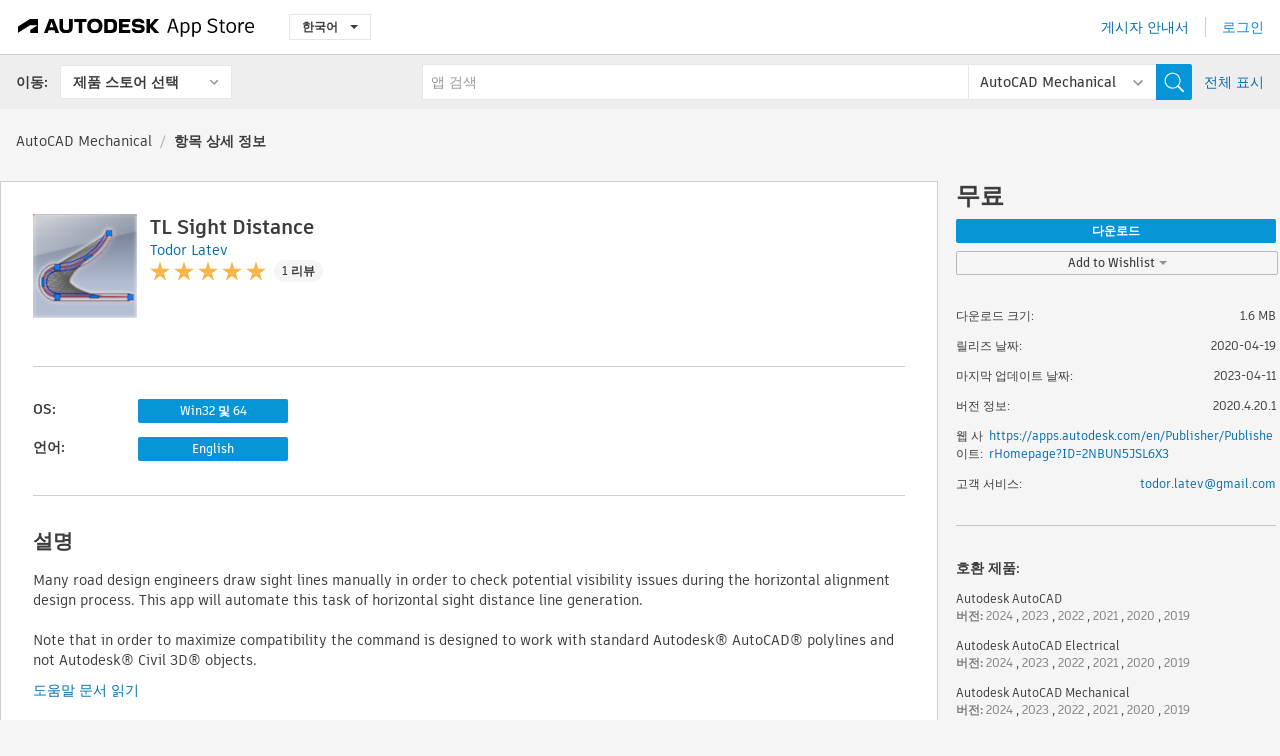

--- FILE ---
content_type: text/html; charset=utf-8
request_url: https://apps.autodesk.com/AMECH/ko/Detail/GetAppsOfSamePublisher?appId=6906849740879410691&publisherId=2NBUN5JSL6X3&publisher=Todor%20Latev
body_size: 2838
content:


<div class="side-panel apps-promote-panel">

    <h2>게시자 정보</h2>
    <a class="company-info-link-wrapper" target="_blank" href="/ko/Publisher/PublisherHomepage?ID=2NBUN5JSL6X3">
        <div class="company-info-cont">
            <img class="info-logo" src="//autodesk-exchange-apps-v-1-5-staging.s3.amazonaws.com/data/content/files/images/2NBUN5JSL6X3/files/resized_71c531b4-edfa-4456-8990-54f38cb877fe_.jpg?AWSAccessKeyId=AKIAWQAA5ADROJBNX5E4&amp;Expires=1770075189&amp;response-content-disposition=inline&amp;response-content-type=image%2Fpng&amp;Signature=1v2e1daWpPgpZVl42Q4qJ7b8ftw%3D" />
            <div class="company-info">
                <div class="company-title">Todor Latev</div>
                <div class="company-numbers-wrapper">
                    <span class="company-number">50</span>
                    <span class="company-numberitem">앱</span>
                </div>
            </div>
        </div>
    </a>

<h4 class="list-title">이 게시자의 앱 더 보기</h4>
                <ul class="same-apps-list">
                            <li class="large-widget-element widget-element-app">
                                <a class="card__link card__link--sidebar widget-element-app-link" href="/CIV3D/ko/Detail/Index?id=4836895276643368500&amp;appLang=en&amp;os=Win64">
                                    <div class="widget-element-app-link__top">
                                        <div class="card__image-title-wrapper">
                                            <img class="card__image" src="https://autodesk-exchange-apps-v-1-5-staging.s3.amazonaws.com/data/content/files/images/2NBUN5JSL6X3/4836895276643368500/resized_bc8f70ac-4e7c-407a-8a7a-1377ae00d22a_.png?AWSAccessKeyId=AKIAWQAA5ADROJBNX5E4&amp;Expires=1769794863&amp;response-content-disposition=inline&amp;response-content-type=image%2Fpng&amp;Signature=nl3yXtsoJofrXY7EXfqsVPFWxgE%3D" alt="" />
                                            <h5 class="card__title title">TL Random Surface Generator</h5>
                                        </div>
                                    </div>

                                    <div class="widget-element-app-link__bottom">
                                        <div class="card__ratings-and-forge-wrapper">
                                            <div class="card__rating-wrapper">
                                                <div class="card__ratings">
<input id="rating" name="rating" type="hidden" value="5" />
<div class="card__rating card__rating--small">
  <div class="star-rating-control">
          <div class="star-on star-rating"></div>
          <div class="star-on star-rating"></div>
          <div class="star-on star-rating"></div>
          <div class="star-on star-rating"></div>
          <div class="star-on star-rating"></div>
  </div>
</div>                                                </div>
                                                <div class="card__review-count">5</div>
                                            </div>
                                            
                                        </div>
                                        <div class="card__price-wrapper card__price-wrapper--sidebar">

<div class="s-price-cont ">

        <span class="price">무료</span>
</div>                                        </div>
                                    </div>
                                </a>
                            </li>
                            <li class="large-widget-element widget-element-app">
                                <a class="card__link card__link--sidebar widget-element-app-link" href="/CIV3D/ko/Detail/Index?id=8769769332916439452&amp;appLang=en&amp;os=Win64">
                                    <div class="widget-element-app-link__top">
                                        <div class="card__image-title-wrapper">
                                            <img class="card__image" src="https://autodesk-exchange-apps-v-1-5-staging.s3.amazonaws.com/data/content/files/images/2NBUN5JSL6X3/7812288025728927700/resized_5d54eb2c-3bdc-41fb-ae5a-2ee6ba655e12_.png?AWSAccessKeyId=AKIAWQAA5ADROJBNX5E4&amp;Expires=1769862692&amp;response-content-disposition=inline&amp;response-content-type=image%2Fpng&amp;Signature=gGPdEhLzaxydCxa%2BiBdoeyWhhJE%3D" alt="" />
                                            <h5 class="card__title title">TL Polyline to Profile 2025</h5>
                                        </div>
                                    </div>

                                    <div class="widget-element-app-link__bottom">
                                        <div class="card__ratings-and-forge-wrapper">
                                            <div class="card__rating-wrapper">
                                                <div class="card__ratings">
<input id="rating" name="rating" type="hidden" value="5" />
<div class="card__rating card__rating--small">
  <div class="star-rating-control">
          <div class="star-on star-rating"></div>
          <div class="star-on star-rating"></div>
          <div class="star-on star-rating"></div>
          <div class="star-on star-rating"></div>
          <div class="star-on star-rating"></div>
  </div>
</div>                                                </div>
                                                <div class="card__review-count">1</div>
                                            </div>
                                            
                                        </div>
                                        <div class="card__price-wrapper card__price-wrapper--sidebar">

<div class="s-price-cont ">

        <span class="price">무료</span>
</div>                                        </div>
                                    </div>
                                </a>
                            </li>
                            <li class="large-widget-element widget-element-app">
                                <a class="card__link card__link--sidebar widget-element-app-link" href="/CIV3D/ko/Detail/Index?id=7461990113967782406&amp;appLang=en&amp;os=Win64">
                                    <div class="widget-element-app-link__top">
                                        <div class="card__image-title-wrapper">
                                            <img class="card__image" src="https://autodesk-exchange-apps-v-1-5-staging.s3.amazonaws.com/data/content/files/images/2NBUN5JSL6X3/4492158779292497395/resized_3cc0b0fc-18dd-43e6-8acc-6eea15c2fa07_.png?AWSAccessKeyId=AKIAWQAA5ADROJBNX5E4&amp;Expires=1769844280&amp;response-content-disposition=inline&amp;response-content-type=image%2Fpng&amp;Signature=M3nqOorKTgztbWI%2FuYq813FEtbo%3D" alt="" />
                                            <h5 class="card__title title">TL 3D Polyline to Alignment and Profile 2025</h5>
                                        </div>
                                    </div>

                                    <div class="widget-element-app-link__bottom">
                                        <div class="card__ratings-and-forge-wrapper">
                                            <div class="card__rating-wrapper">
                                                <div class="card__ratings">
<input id="rating" name="rating" type="hidden" value="5" />
<div class="card__rating card__rating--small">
  <div class="star-rating-control">
          <div class="star-on star-rating"></div>
          <div class="star-on star-rating"></div>
          <div class="star-on star-rating"></div>
          <div class="star-on star-rating"></div>
          <div class="star-on star-rating"></div>
  </div>
</div>                                                </div>
                                                <div class="card__review-count">1</div>
                                            </div>
                                            
                                        </div>
                                        <div class="card__price-wrapper card__price-wrapper--sidebar">

<div class="s-price-cont ">

        <span class="price">무료</span>
</div>                                        </div>
                                    </div>
                                </a>
                            </li>
                            <li class="large-widget-element widget-element-app">
                                <a class="card__link card__link--sidebar widget-element-app-link" href="/CIV3D/ko/Detail/Index?id=8567462623010702047&amp;appLang=en&amp;os=Win64">
                                    <div class="widget-element-app-link__top">
                                        <div class="card__image-title-wrapper">
                                            <img class="card__image" src="https://autodesk-exchange-apps-v-1-5-staging.s3.amazonaws.com/data/content/files/images/2NBUN5JSL6X3/1761641054766546838/resized_ecc1cedc-e067-4cd2-b771-d502b2328385_.png?AWSAccessKeyId=AKIAWQAA5ADROJBNX5E4&amp;Expires=1770016749&amp;response-content-disposition=inline&amp;response-content-type=image%2Fpng&amp;Signature=KVpxdkTuwjtgnaV%2BZyK60OzKvio%3D" alt="" />
                                            <h5 class="card__title title">TL Marker 2025</h5>
                                        </div>
                                    </div>

                                    <div class="widget-element-app-link__bottom">
                                        <div class="card__ratings-and-forge-wrapper">
                                            <div class="card__rating-wrapper">
                                                <div class="card__ratings">
<input id="rating" name="rating" type="hidden" value="5" />
<div class="card__rating card__rating--small">
  <div class="star-rating-control">
          <div class="star-on star-rating"></div>
          <div class="star-on star-rating"></div>
          <div class="star-on star-rating"></div>
          <div class="star-on star-rating"></div>
          <div class="star-on star-rating"></div>
  </div>
</div>                                                </div>
                                                <div class="card__review-count">1</div>
                                            </div>
                                            
                                        </div>
                                        <div class="card__price-wrapper card__price-wrapper--sidebar">

<div class="s-price-cont ">

        <span class="price">무료</span>
</div>                                        </div>
                                    </div>
                                </a>
                            </li>
                            <li class="large-widget-element widget-element-app">
                                <a class="card__link card__link--sidebar widget-element-app-link" href="/ACD/ko/Detail/Index?id=3068650286547777168&amp;appLang=en&amp;os=Win64">
                                    <div class="widget-element-app-link__top">
                                        <div class="card__image-title-wrapper">
                                            <img class="card__image" src="https://autodesk-exchange-apps-v-1-5-staging.s3.amazonaws.com/data/content/files/images/2NBUN5JSL6X3/3068650286547777168/resized_c7ad3869-6428-4492-bb6c-37578e6d2724_.png?AWSAccessKeyId=AKIAWQAA5ADROJBNX5E4&amp;Expires=1769777305&amp;response-content-disposition=inline&amp;response-content-type=image%2Fpng&amp;Signature=QGS6Y55cIgE5Rq7Sm7M3ZunhE4g%3D" alt="" />
                                            <h5 class="card__title title">TL Text Along Curve</h5>
                                        </div>
                                    </div>

                                    <div class="widget-element-app-link__bottom">
                                        <div class="card__ratings-and-forge-wrapper">
                                            <div class="card__rating-wrapper">
                                                <div class="card__ratings">
<input id="rating" name="rating" type="hidden" value="5" />
<div class="card__rating card__rating--small">
  <div class="star-rating-control">
          <div class="star-on star-rating"></div>
          <div class="star-on star-rating"></div>
          <div class="star-on star-rating"></div>
          <div class="star-on star-rating"></div>
          <div class="star-on star-rating"></div>
  </div>
</div>                                                </div>
                                                <div class="card__review-count">4</div>
                                            </div>
                                            
                                        </div>
                                        <div class="card__price-wrapper card__price-wrapper--sidebar">

<div class="s-price-cont ">

        <span class="price">무료</span>
</div>                                        </div>
                                    </div>
                                </a>
                            </li>
                </ul>

<div class="show-more-apps">
    <a href="/ko/Publisher/PublisherHomepage?ID=2NBUN5JSL6X3">자세히 보기</a>
</div>
</div>
<div class="promo-card__sidebar-wrapper ad-hide">
    <div class="promo-card promo-card--sidebar">
        <a class="promo-card__link promo-card__link--icon btn-ga-click"
           href="https://servicesmarketplace.autodesk.com/?utm_source=adskAppStore&utm_medium=referral&utm_campaign=launch-oct&utm_term=app-detail"
           ga-category="Others"
           ga-action="DeveloperBTNClick">
            <h2 class="promo-card__title">컨설턴트 고용</h2>
            <p class="promo-card__description">온라인 교육 강좌에서 소프트웨어 사용자화에 이르기까지 Autodesk Services Marketplace에서 인기 컨설턴트를 찾아보십시오. 공급자를 둘러보려면 클릭하십시오.</p>
        </a>
    </div>
</div>
<br/>

    


--- FILE ---
content_type: application/javascript
request_url: https://s3.amazonaws.com/apps-build-content/appstore/1.0.0.157-PRODUCTION/Scripts/lib/jquery.raty.js
body_size: 11927
content:
/*!
 * jQuery Raty - A Star Rating Plugin - http://wbotelhos.com/raty
 * ---------------------------------------------------------------------
 *
 * jQuery Raty is a plugin that generates a customizable star rating.
 *
 * Licensed under The MIT License
 *
 * @version        2.1.0
 * @since          2010.06.11
 * @author         Washington Botelho
 * @documentation  wbotelhos.com/raty
 * @twitter        twitter.com/wbotelhos
 *
 * Usage with default values:
 * ---------------------------------------------------------------------
 * $('#star').raty();
 *
 * <div id="star"></div>
 *
 * $('.star').raty();
 *
 * <div class="star"></div>
 * <div class="star"></div>
 * <div class="star"></div>
 *
 */

;(function($) {

	var methods = {
		init: function(options) {
			return this.each(function() {

				var opt		= $.extend({}, $.fn.raty.defaults, options),
					$this	= $(this).data('options', opt);

				if (opt.number > 20) {
					opt.number = 20;
				} else if (opt.number < 0) {
					opt.number = 0;
				}

				if (opt.round.down === undefined) {
					opt.round.down = $.fn.raty.defaults.round.down;
				}

				if (opt.round.full === undefined) {
					opt.round.full = $.fn.raty.defaults.round.full;
				}

				if (opt.round.up === undefined) {
					opt.round.up = $.fn.raty.defaults.round.up;
				}

				if (typeof opt.start == 'function') {
					opt.start = opt.start.call(this);
				}

				var isValidStart	= !isNaN(parseInt(opt.start, 10)),
					start			= '';

				if ($(this).attr('data-start-rating')) {
					start = $(this).attr('data-start-rating');
				} else if (isValidStart) {
          start = (opt.start > opt.number) ? opt.number : opt.start;
        }

				var starFile	= opt.starOn,
					space		= (opt.space) ? 4 : 0,
					hint		= '';

				for (var i = 1; i <= opt.number; i++) {
					starFile = (start < i) ? opt.starOff : opt.starOn;

					hint = (i <= opt.hintList.length && opt.hintList[i - 1] !== null) ? opt.hintList[i - 1] : i;

					$this.append('<div class="' + starFile + '" alt="' + i + '" title="' + hint + '"></div>');

					if (opt.space) {
						$this.append((i < opt.number) ? '&nbsp;' : '');
					}
				}

				var $score = $('<input/>', { type: 'hidden', name: opt.scoreName, id: 'rating'}).appendTo($this);

				if (isValidStart) {
					if (opt.start > 0) {
						$score.val(start);
					}

					methods.roundStar.call($this, start);
				}

				if (opt.iconRange) {
					methods.fillStar.call($this, start);	
				}

				methods.setTarget.call($this, start, opt.targetKeep);

				var width = opt.width || (opt.number * opt.size + opt.number * space);

				if (opt.cancel) {
					var $cancel = $('<div class="' + opt.cancelOff + ' raty-cancel" alt="x" title="' + opt.cancelHint + '"></div>');

					if (opt.cancelPlace == 'left') {
						$this.prepend('&nbsp;').prepend($cancel);
					} else {
						$this.append('&nbsp;').append($cancel);
					}

					width += opt.size + space;
				}

				if (opt.readOnly) {
					methods.fixHint.call($this);

					$this.children('.raty-cancel').hide();
				} else {
					$this.css('cursor', 'pointer');

					methods.bindAction.call($this);
				}

				$this.css('width', width);
			});
		}, bindAction: function() {
			var self	= this,
				opt		= this.data('options'),
				$score	= this.children('input');

			self.mouseleave(function() {
				methods.initialize.call(self, $score.val());

				methods.setTarget.call(self, $score.val(), opt.targetKeep);
			});

			var $stars	= this.children('div').not('.raty-cancel'),
				action	= (opt.half) ? 'mousemove' : 'mouseover';

			if (opt.cancel) {
				self.children('.raty-cancel').mouseenter(function() {
					$(this).attr('class', opt.cancelOn + ' raty-cancel');

					$stars.attr('class', opt.starOff);

					methods.setTarget.call(self, null, true);
				}).mouseleave(function() {
					$(this).attr('class', opt.cancelOff);

					self.mouseout();
				}).click(function(evt) {
					$score.removeAttr('value');

					if (opt.click) {
			          opt.click.call(self[0], null, evt);
			        }
				});
			}

			$stars.bind(action, function(evt) {
				var value = parseInt($(this).attr('alt'), 10);

				if (opt.half) {
					var position	= parseFloat((evt.pageX - $(this).offset().left) / opt.size),
						diff		= (position > .5) ? 1 : .5;

					value = parseFloat($(this).attr('alt')) - 1 + diff;

					methods.fillStar.call(self, value);

					if (opt.precision) {
						value = value - diff + position;
					}

					methods.showHalf.call(self, value);
				} else {
					methods.fillStar.call(self, value);
				}

				self.data('score', value);

				methods.setTarget.call(self, value, true);
			}).click(function(evt) {
				$score.val((opt.half || opt.precision) ? self.data('score') : $(this).attr('alt'));

				if (opt.click) {
					opt.click.call(self[0], $score.val(), evt);
				}
			});
		}, cancel: function(isClick) {
			return this.each(function() {
				var $this = $(this);

				if ($this.data('readonly') == 'readonly') {
					return false;
				}

				if (isClick) {
					methods.click.call($this, null);
				} else {
					methods.start.call($this, null);
				}

				$this.mouseleave().children('input').removeAttr('value');
			});
		}, click: function(score) {
			return this.each(function() {
				var $this = $(this);

				if ($this.data('readonly') == 'readonly') {
					return false;
				}

				methods.initialize.call($this, score);

				var opt = $this.data('options');

				if (opt.click) {
					opt.click.call($this[0], score);
				} else {
					$.error('you must add the "click: function(score, evt) { }" callback.');
				}

				methods.setTarget.call($this, score, true);
			});
		}, fillStar: function(score) {
			var opt		= this.data('options'),
				$stars	= this.children('div').not('.raty-cancel'),
				qtyStar	= $stars.length,
				count	= 0,
				$star	,
				star	,
				icon	;

			for (var i = 1; i <= qtyStar; i++) {
				$star = $stars.eq(i - 1);

				if (opt.iconRange && opt.iconRange.length > count) {
					star = opt.iconRange[count];

					if (opt.single) {
						icon = (i == score) ? (star.on || opt.starOn) : (star.off || opt.starOff);
					} else {
						icon = (i <= score) ? (star.on || opt.starOn) : (star.off || opt.starOff);
					}

					if (i <= star.range) {
						$star.attr('class', icon);
					}

					if (i == star.range) {
						count++;
					}
				} else {
					if (opt.single) {
						icon = (i == score) ? opt.starOn : opt.starOff;
					} else {
						icon = (i <= score) ? opt.starOn : opt.starOff;
					}

					$star.attr('class', icon);
				}
			}
		}, fixHint: function() {
			var opt		= this.data('options'),
				$score	= this.children('input'),
				score	= parseInt($score.val(), 10),
				hint	= opt.noRatedMsg;

			if (!isNaN(score) && score > 0) {
				hint = (score <= opt.hintList.length && opt.hintList[score - 1] !== null) ? opt.hintList[score - 1] : score;
			}

			$score.attr('readonly', 'readonly');
			this.css('cursor', 'default').data('readonly', 'readonly').attr('title', hint).children('div').attr('title', hint);
		}, readOnly: function(isReadOnly) {
			return this.each(function() {
				var $this	= $(this),
					$cancel	= $this.children('.raty-cancel');

				if ($cancel.length) {
					if (isReadOnly) {
						$cancel.hide();
					} else {
						$cancel.show();
					}
				}

				if (isReadOnly) {
					$this.unbind();

					$this.children('div').unbind();

					methods.fixHint.call($this);
				} else {
					methods.bindAction.call($this);

					methods.unfixHint.call($this);
				}
			});
		}, roundStar: function(score) {
			var opt		= this.data('options'),
				diff	= (score - Math.floor(score)).toFixed(2);

			if (diff > opt.round.down) {
				var icon = opt.starOn;						// Full up: [x.76 .. x.99]

				if (diff < opt.round.up && opt.halfShow) {	// Half: [x.26 .. x.75]
					icon = opt.starHalf;
				} else if (diff < opt.round.full) {			// Full down: [x.00 .. x.5]
					icon = opt.starOff;
				}

				this.children('div').not('.raty-cancel').eq(Math.ceil(score) - 1).attr('class', icon);
			}												// Full down: [x.00 .. x.25]
		}, score: function() {
			var score	= [],
				value	;

			this.each(function() {
				value = $(this).children('input').val();
				value = (value == '') ? null : parseFloat(value);

				score.push(value);
			});

			return (score.length > 1) ? score : score[0];
		}, setTarget: function(value, isKeep) {
			var opt = this.data('options');

			if (opt.target) {
				var $target = $(opt.target);

				if ($target.length == 0) {
					$.error('target selector invalid or missing!');
				} else {
					var score = value;

					if (score == null && !opt.cancel) {
						$.error('you must enable the "cancel" option to set hint on target.');
					} else {
						if (!isKeep || score == '') {
							score = opt.targetText;
						} else {
							if (opt.targetType == 'hint') {
								if (score === null && opt.cancel) {
									score = opt.cancelHint;
								} else {
									score = opt.hintList[Math.ceil(score - 1)];
								}
							} else {
								if (score != '' && !opt.precision) {
									score = parseInt(score, 10);
								} else {
									score = parseFloat(score).toFixed(1);
								}
							}
						}

						if (opt.targetFormat.indexOf('{score}') < 0) {
							$.error('template "{score}" missing!');
						} else if (value !== null) {
							score = opt.targetFormat.toString().replace('{score}', score);
						}

						if ($target.is(':input')) {
							$target.val(score);
						} else {
							$target.html(score);
						}
					}
				}
			}
		}, showHalf: function(score) {
			var opt		= this.data('options'),
				diff	= (score - Math.floor(score)).toFixed(1);

			if (diff > 0 && diff < .6) {
				this.children('div').not('.raty-cancel').eq(Math.ceil(score) - 1).attr('class', opt.starHalf);
			}
		}, start: function(score) {
			return this.each(function() {
				var $this = $(this);

				if ($this.data('readonly') == 'readonly') {
					return false;
				}

				methods.initialize.call($this, score);

				var opt = $this.data('options');

				methods.setTarget.call($this, score, true);
			});
		}, initialize: function(score) {
			var opt	= this.data('options');

			if (score < 0) {
				score = 0;
			} else if (score > opt.number) {
				score = opt.number;
			}

			methods.fillStar.call(this, score);

			if (score != '') {
				if (opt.halfShow) {
					methods.roundStar.call(this, score);
				}

				this.children('input').val(score);
			}
		}, unfixHint: function() {
			var opt		= this.data('options'),
				$imgs	= this.children('div').filter(':not(.raty-cancel)');

			for (var i = 0; i < opt.number; i++) {
				$imgs.eq(i).attr('title', (i < opt.hintList.length && opt.hintList[i] !== null) ? opt.hintList[i] : i);
			}

			this.css('cursor', 'pointer').removeData('readonly').removeAttr('title').children('input').attr('readonly', 'readonly');
		}
	};

	$.fn.raty = function(method) {
		if (methods[method]) {
			return methods[method].apply(this, Array.prototype.slice.call(arguments, 1));
		} else if (typeof method === 'object' || !method) {
			return methods.init.apply(this, arguments);
		} else {
			$.error('Method ' + method + ' does not exist!');
		} 
	};

	$.fn.raty.defaults = {
		cancel:			false,
		cancelHint:		'cancel this rating!',
		cancelOff:		'cancel-off',
		cancelOn:		'cancel-on',
		cancelPlace:	'left',
		click:			undefined,
		half:			false,
		halfShow:		true,
		hintList:		['bad', 'poor', 'regular', 'good', 'gorgeous'],
		iconRange:		undefined,
		noRatedMsg:		'not rated yet',
		number:			5,
		precision:		false,
		round:			{ down: .25, full: .6, up: .76 },
		readOnly:		false,
		scoreName:		'rating',
		single:			false,
		size:			16,
		space:			false,
		starHalf:		'star-half star-rating',
		starOff:		'star-off star-rating',
		starOn:			'star-on star-rating',
		start:			0,
		target:			undefined,
		targetFormat:	'{score}',
		targetKeep:		false,
		targetText:		'',
		targetType:		'hint',
		width:			undefined
	};

})(jQuery);
